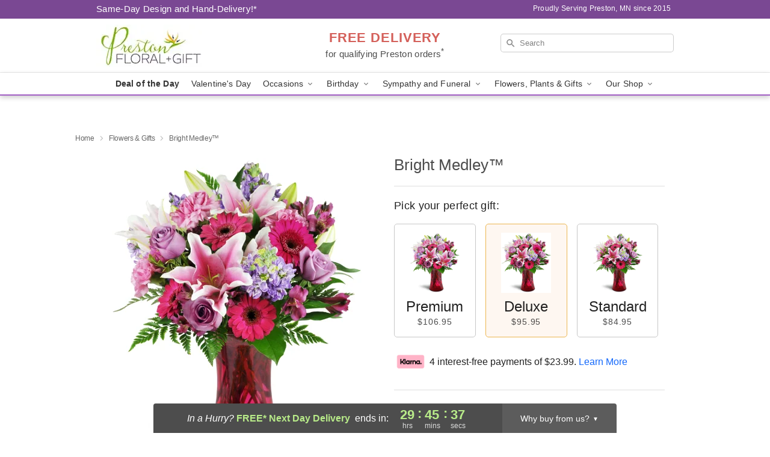

--- FILE ---
content_type: text/html; charset=UTF-8
request_url: https://www.prestonfloralandgift.com/storefronts/datesClosed?fcplus=0
body_size: 689
content:
{"no_delivery_dates":["2026-01-01","2026-01-02","2026-01-03","2026-01-04","2026-01-05","2026-01-10","2026-01-11","2026-01-12","2026-01-17","2026-01-18","2026-01-19","2026-01-20","2026-01-21","2026-01-22","2026-01-24","2026-01-25","2026-01-26","2026-01-31","2026-02-01","2026-02-02","2026-02-07","2026-02-08","2026-02-09","2026-02-14","2026-02-15","2026-02-16","2026-02-21","2026-02-22","2026-02-23","2026-02-28","2026-03-01","2026-03-02","2026-03-07","2026-03-08","2026-03-09","2026-03-14","2026-03-15","2026-03-16","2026-03-21","2026-03-22","2026-03-23","2026-03-28","2026-03-29","2026-03-30","2026-04-04","2026-04-05","2026-04-06","2026-04-11","2026-04-12","2026-04-13","2026-04-18","2026-04-19","2026-04-20","2026-04-25","2026-04-26","2026-04-27"],"no_pickup_dates":["2026-01-01","2026-01-02","2026-01-04","2026-01-05","2026-01-11","2026-01-12","2026-01-17","2026-01-18","2026-01-19","2026-01-20","2026-01-21","2026-01-22","2026-01-25","2026-01-26","2026-02-01","2026-02-02","2026-02-08","2026-02-09","2026-02-15","2026-02-16","2026-02-22","2026-02-23","2026-03-01","2026-03-02","2026-03-08","2026-03-09","2026-03-15","2026-03-16","2026-03-22","2026-03-23","2026-03-29","2026-03-30","2026-04-05","2026-04-06","2026-04-12","2026-04-13","2026-04-19","2026-04-20","2026-04-26","2026-04-27"],"delivery_cutoff_difference":{"y":0,"m":0,"d":0,"h":7,"i":45,"s":40,"f":0.2744,"weekday":0,"weekday_behavior":0,"first_last_day_of":0,"invert":1,"days":0,"special_type":0,"special_amount":0,"have_weekday_relative":0,"have_special_relative":0},"pickup_cutoff_difference":{"y":0,"m":0,"d":0,"h":9,"i":45,"s":40,"f":0.2744,"weekday":0,"weekday_behavior":0,"first_last_day_of":0,"invert":1,"days":0,"special_type":0,"special_amount":0,"have_weekday_relative":0,"have_special_relative":0},"pickup_cutoff":"3:00 PM CDT","delivery_cutoff":"1:00 PM CDT","delivery_today":false,"pickup_today":false,"pickup_disabled":false,"delivery_disabled":false,"delivery_cutoff_diff_next":{"y":0,"m":0,"d":1,"h":5,"i":45,"s":40,"f":0.265476,"weekday":0,"weekday_behavior":0,"first_last_day_of":0,"invert":1,"days":1,"special_type":0,"special_amount":0,"have_weekday_relative":0,"have_special_relative":0},"delivery_next_100hr":true}